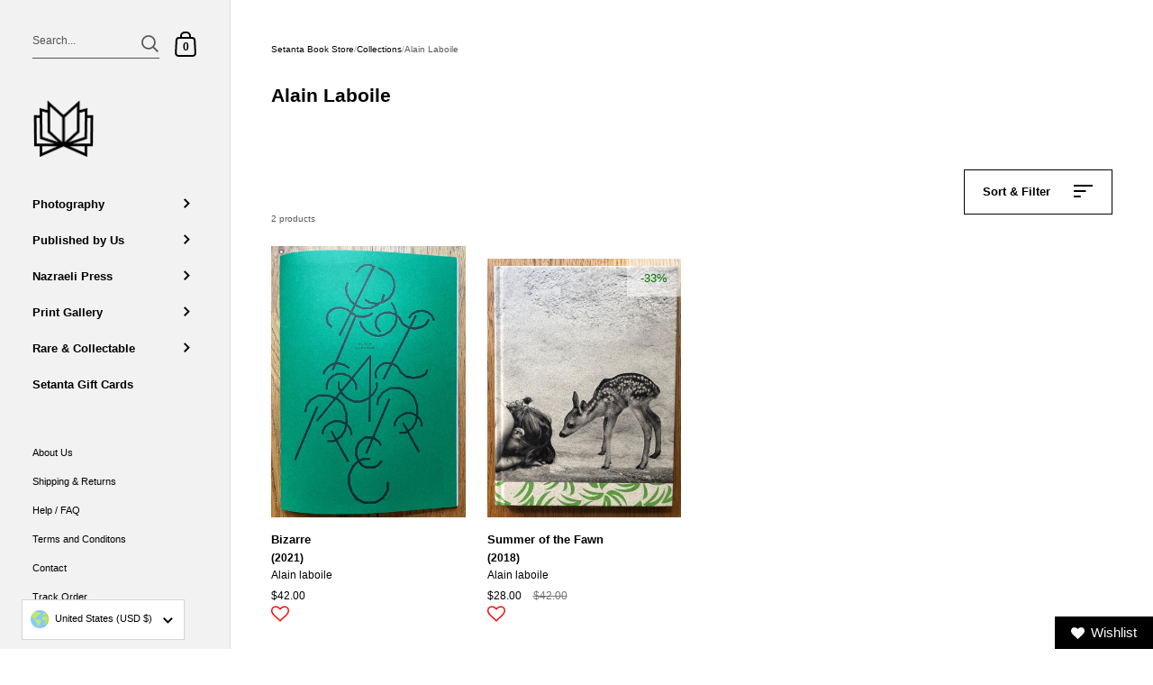

--- FILE ---
content_type: text/css
request_url: https://www.setantabooks.com/cdn/shop/t/13/assets/section-main-collection.css?v=17842132688201464281695122038
body_size: 12
content:
.collection-header__background{position:absolute;top:0;left:0;width:100%;height:100%;z-index:-1}.collection-header__background:before{position:absolute;top:0;left:0;width:100%;height:100%;content:"";opacity:.36;z-index:9}.main-collection-product-grid{margin-top:var(--horizontal-padding)}@media screen and (min-width: 1350px){.main-collection-product-grid{margin-top:-50px}}.main-collection-banner .collection-header:not(.has-image){margin-bottom:calc(var(--compact-header-padding) * -1)}#CollectionProductGrid .gutter--on{margin-inline-start:var(--horizontal-padding);margin-inline-end:var(--horizontal-padding);margin-bottom:var(--vertical-padding)}.collection-header.has-image{min-height:420px;margin:0;padding:var(--horizontal-padding)}@media screen and (max-height: 768px){.collection-header.has-image{min-height:320px}}.collection-body__description{margin-bottom:50px}@media screen and (max-width: 948px){.collection-body__description{margin-bottom:25px}}.no-content-message{grid-column:span 4}.collection-filters-handle-holder{position:relative;display:block;width:100%;margin-left:auto;margin-bottom:25px;z-index:100;padding:0 var(--horizontal-padding) 0}@media screen and (min-width: 948px){.collection-filters-handle-holder{width:100%;max-width:165px;margin-left:auto;margin-bottom:0;margin-right:var(--horizontal-padding);padding:0}}.collection-filters-handle-holder .symbol{position:relative}.collection-filters-handle-holder .button{width:100%;display:flex;justify-content:space-between}html[dir=rtl] .collection-filters-handle-holder .button{text-align:right}html[dir=ltr] .collection-filters-handle-holder .button{text-align:left}@media screen and (max-width: 948px){.collection-filters-handle-holder{display:block}.hide-on-mobile{display:none!important}}.collection__filters{width:450px;z-index:9991}html[dir=rtl] .collection__filters{left:0;right:auto}html[dir=ltr] .collection__filters{right:0;left:auto}@media screen and (max-width: 948px){.collection__filters{width:340px;visibility:visible;transition:all .12s linear}html[dir=ltr] .collection__filters{transform:translate(100%)}html[dir=rtl] .collection__filters{transform:translate(-100%)}.collection__filters.opened{transform:translate(0)!important}}@media screen and (max-width: 360px){.collection__filters{width:100%}}.collection__filters-close{top:35px}html[dir=rtl] .collection__filters-close{left:20px}html[dir=ltr] .collection__filters-close{right:20px}.collection__filters-close svg polygon{fill:rgba(var(--color-sidebar-txt),1)!important}@media screen and (max-width: 948px){.collection-header:not(.has-image){margin-top:0!important}}#main-collection-product-grid.loading{opacity:.16;pointer-events:none}.main-collection-banner+.shopify-section:not(.main-collection-product-grid){margin-top:var(--horizontal-padding)}
/*# sourceMappingURL=/cdn/shop/t/13/assets/section-main-collection.css.map?v=17842132688201464281695122038 */


--- FILE ---
content_type: text/css
request_url: https://www.setantabooks.com/cdn/shop/t/13/assets/component-search-item.css?v=56589320359537425491695122042
body_size: 550
content:
@media screen and (min-width: 1921px){.sidebar__search.predictive-search .sidebar__search-results .search-item .caption{font-size:calc(14px / 14 * var(--base-body-size) + 0px);line-height:1}}@media screen and (min-width: 1280px) and (max-width: 1920px){.sidebar__search.predictive-search .sidebar__search-results .search-item .caption{font-size:calc(13px / 14 * var(--base-body-size) + 0px);line-height:1}}@media screen and (min-width: 1023px) and (max-width: 1280px){.sidebar__search.predictive-search .sidebar__search-results .search-item .caption{font-size:calc(12px / 14 * var(--base-body-size) + 0px);line-height:1}}@media screen and (max-width: 1023px){.sidebar__search.predictive-search .sidebar__search-results .search-item .caption{font-size:calc(12px / 14 * var(--base-body-size) + 0px);line-height:1}}@keyframes fill-progress{0%{width:0;left:0}50%{left:0;width:100%}to{left:100%;width:0}}.sidebar__search.predictive-search .sidebar__search-results{margin-top:20px;transition:all .12s linear;opacity:0;visibility:hidden;width:100%;transition:opacity 60ms linear,visibility 60ms linear;z-index:8;-ms-overflow-style:none;scrollbar-width:none;scroll-behavior:smooth;scroll-snap-type:x mandatory;-webkit-overflow-scrolling:touch;max-height:calc(100vh - 170px);overflow-y:scroll;position:relative}.sidebar__search.predictive-search .sidebar__search-results:after{content:"";position:sticky;position:-webkit-sticky;bottom:0;left:0;margin-top:-40px;height:60px;display:block;width:100%;pointer-events:none;background:linear-gradient(360deg,rgba(var(--color-sidebar-bg),1),rgba(var(--color-sidebar-bg),0));z-index:9}@media screen and (max-width: 948px){.sidebar__search.predictive-search .sidebar__search-results{opacity:1;visibility:visible}}.sidebar__search.predictive-search .sidebar__search-results::-webkit-scrollbar{width:0!important;height:0!important}.sidebar__search.predictive-search .sidebar__search-results .search-item{display:flex;align-items:center;position:relative;padding:25px 0;margin-bottom:0}.sidebar__search.predictive-search .sidebar__search-results .search-item:not(.first){border-top:1px solid rgba(var(--color-sidebar-txt),.08)}.sidebar__search.predictive-search .sidebar__search-results .search-item .title{width:100%;margin-top:0;margin-bottom:.5em;font-family:var(--font-stack-headings);font-weight:var(--font-weight-headings);font-style:var(--font-style-headings)}@media screen and (min-width: 1921px){.sidebar__search.predictive-search .sidebar__search-results .search-item .title{font-size:calc(16px / 24 * var(--base-headings-size) + 0px);line-height:1.4}}@media screen and (min-width: 1280px) and (max-width: 1920px){.sidebar__search.predictive-search .sidebar__search-results .search-item .title{font-size:calc(15px / 24 * var(--base-headings-size) + 0px);line-height:1.4}}@media screen and (min-width: 1023px) and (max-width: 1280px){.sidebar__search.predictive-search .sidebar__search-results .search-item .title{font-size:calc(14px / 24 * var(--base-headings-size) + 0px);line-height:1.4}}@media screen and (max-width: 1023px){.sidebar__search.predictive-search .sidebar__search-results .search-item .title{font-size:calc(13px / 24 * var(--base-headings-size) + 0px);line-height:1.4}}.sidebar__search.predictive-search .sidebar__search-results .search-item .caption{margin-top:0;display:block;line-height:1.4}.sidebar__search.predictive-search .sidebar__search-results .search-item .content{width:calc(100% - 80px);color:rgba(var(--color-sidebar-txt),1)}html[dir=rtl] .sidebar__search.predictive-search .sidebar__search-results .search-item .content{padding-right:20px}html[dir=ltr] .sidebar__search.predictive-search .sidebar__search-results .search-item .content{padding-left:20px}.sidebar__search.predictive-search .sidebar__search-results .search-item .vendor{display:block}.sidebar__search.predictive-search .sidebar__search-results .search-item .vendor+.price{display:block;margin-top:8px}.sidebar__search.predictive-search .sidebar__search-results .search-item .thumbnail{width:80px;height:auto;background:rgba(var(--color-sidebar-txt),.06);position:relative;overflow:hidden}.sidebar__search.predictive-search .sidebar__search-results .search-item .thumbnail:after{display:block;position:absolute;top:0;left:0;width:100%;height:100%;background:#0000001a;transition:opacity .25s linear;opacity:0;content:""}.sidebar__search.predictive-search .sidebar__search-results .search-item .thumbnail img{vertical-align:middle;transition:opacity .15s linear,transform .25s linear}.no-touchevents .sidebar__search.predictive-search .sidebar__search-results .search-item:hover .thumbnail img{transform:scale(1.025)}.sidebar__search.predictive-search .sidebar__search-results .search-item.article .content{width:100%}html[dir=rtl] .sidebar__search.predictive-search .sidebar__search-results .search-item.article .content{padding-right:0}html[dir=ltr] .sidebar__search.predictive-search .sidebar__search-results .search-item.article .content{padding-left:0}.sidebar__search.predictive-search .sidebar__search-results .search-item.article .caption{margin-top:8px}.sidebar__search.predictive-search .sidebar__search-results .search-item.blank .content{margin-top:-3px}.sidebar__search.predictive-search .sidebar__search-results .search-item.blank .title,.sidebar__search.predictive-search .sidebar__search-results .search-item.blank .caption{width:100%;background:rgba(var(--color-sidebar-txt),.06);height:20px;position:relative;overflow:hidden}.sidebar__search.predictive-search .sidebar__search-results .search-item.blank .caption{width:60%;margin-top:10px}.sidebar__search.predictive-search .sidebar__search-results .search-item.blank .thumbnail:after,.sidebar__search.predictive-search .sidebar__search-results .search-item.blank .title:after,.sidebar__search.predictive-search .sidebar__search-results .search-item.blank .caption:after{position:absolute;top:0;left:0;width:100%;height:100%;background:#000;opacity:.05;content:"";animation:fill-progress 2s infinite}.sidebar__search.predictive-search .sidebar__search-results .search-item .unit-price{margin-top:-3px}.sidebar__search.predictive-search .sidebar__search-results .search-item .price .st{opacity:.66;text-decoration:line-through;font-weight:400}html[dir=rtl] .sidebar__search.predictive-search .sidebar__search-results .search-item .price .st{padding-right:5px}html[dir=ltr] .sidebar__search.predictive-search .sidebar__search-results .search-item .price .st{padding-left:5px}.sidebar__search.predictive-search .sidebar__search-results .search-title{display:block;margin-top:38px;text-transform:uppercase;position:relative;line-height:1;overflow:hidden}#section-search .sidebar__search.predictive-search .sidebar__search-results .search-title{margin-top:38px}.sidebar__search.predictive-search .sidebar__search-link.push-top+.sidebar__search-results:after{margin-top:-60px}.sidebar__search.predictive-search .sidebar__search-link{position:relative;width:100%;opacity:0;visibility:hidden;transition:all .12s linear;transition:opacity 60ms linear,visibility 60ms linear}.sidebar__search.predictive-search .sidebar__search-link.push-top{top:20px}@media screen and (max-width: 948px){.sidebar__search.predictive-search .sidebar__search-link{opacity:1;visibility:visible}}.sidebar__search.predictive-search .sidebar__search-link .search-more{width:100%;margin-top:18px;line-height:1;height:auto;min-height:55px;padding-top:18px;padding-bottom:18px;word-break:break-all}.sidebar__search-container.show .sidebar__search-results,.sidebar__search-container.show .sidebar__search-link{opacity:1;visibility:visible;transition:opacity .12s linear .2s,visibility .12s linear .2s}@media screen and (max-width: 474px){.sidebar__search.predictive-search .search-form{margin-inline-start:20px;width:calc(100% - 40px)}}
/*# sourceMappingURL=/cdn/shop/t/13/assets/component-search-item.css.map?v=56589320359537425491695122042 */
